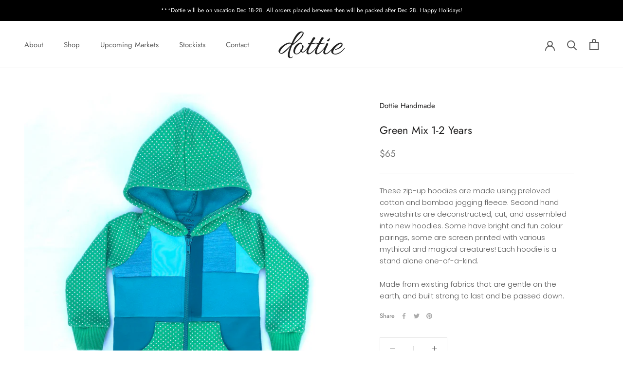

--- FILE ---
content_type: text/javascript
request_url: https://dottiehandmade.com/cdn/shop/t/5/assets/custom.js?v=8814717088703906631580797800
body_size: -796
content:
//# sourceMappingURL=/cdn/shop/t/5/assets/custom.js.map?v=8814717088703906631580797800
